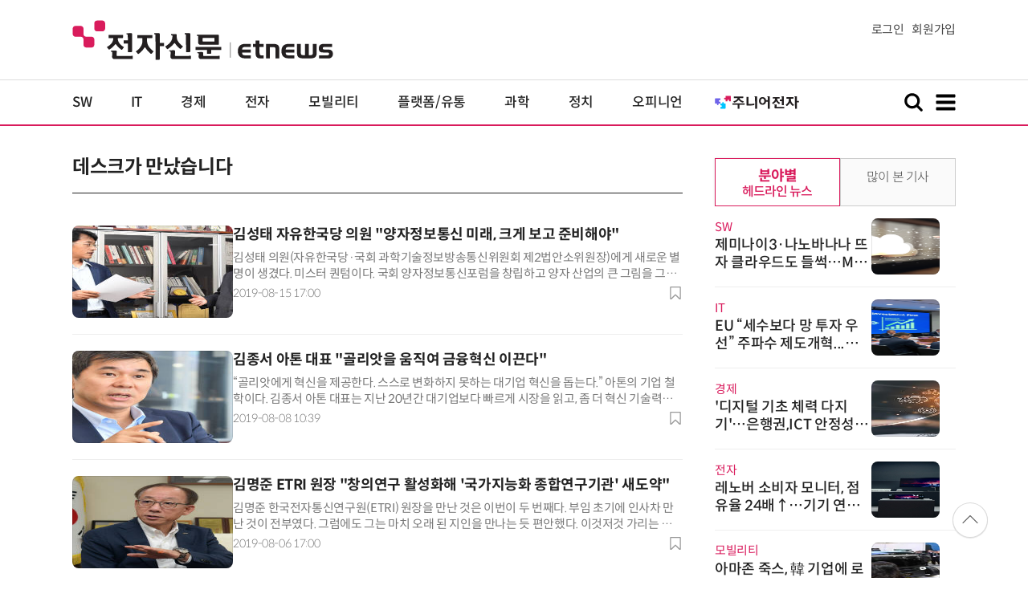

--- FILE ---
content_type: text/html; charset=UTF-8
request_url: https://www.etnews.com/news/category_list.html?id=2664&page=18
body_size: 52605
content:
<!DOCTYPE html>
<html lang="ko">
<head>
	<meta http-equiv="Content-Type" content="text/html; charset=UTF-8" />
	<meta name="viewport" content="width=device-width">
    <title>전자신문</title>
	<link rel="canonical" href="https://www.etnews.com/news/category_list.html" />
	<meta http-equiv="Expires" content="-1">
    <meta http-equiv="Pragma" content="no-cache">
    <meta http-equiv="Cache-Control" content="no-cache">
    <meta http-equiv="X-UA-Compatible" content="IE=edge">
	<!--[if IE]><meta http-equiv='X-UA-Compatible' content='IE=edge,chrome=1'><![endif]-->
    <meta name="robots" content="all">
    <meta name="author" content="www.etnews.com">
    <meta name="copyright" content="Copyright &copy; Electronic Times Internet. All Right Reserved.">
    <meta name="keywords" content="전자신문,전자신문인터넷,Etnews,Etnews.com,뉴스,News,속보,방송,연예,통신,SW,바이오,소재,부품,과학,전자,자동차,경제,금융,산업,정책,글로벌,리포트,동영상,">
    <meta property="fb:app_id" content="1425291491111655">
	<meta name="format-detection" content="telephone=no">
	<meta property="og:title" content="전자신문">
	<meta property="og:image" content="https://img.etnews.com/2017/img/facebookblank.png">
	<meta property="og:site_name" content="미래를 보는 창 - 전자신문">
	<meta property="og:url" content="https://www.etnews.com">
    <meta property="og:description" content="미래를 보는 창 - 전자신문">
	<!-- Google Tag Manager -->
	<script id="et_tm_head">(function(w,d,s,l,i){w[l]=w[l]||[];w[l].push({'gtm.start':
	new Date().getTime(),event:'gtm.js'});var f=d.getElementsByTagName(s)[0],
	j=d.createElement(s),dl=l!='dataLayer'?'&l='+l:'';j.async=true;j.src=
	'https://www.googletagmanager.com/gtm.js?id='+i+dl;f.parentNode.insertBefore(j,f);
	})(window,document,'script','dataLayer','GTM-P8B2ZWL');</script>
	<!-- End Google Tag Manager -->
    <link rel="shortcut icon" href="https://img.etnews.com/2019/mobile_et/images/favicon.png" />
    <link rel="alternate" type="application/rss+xml" title="etnews.com [RSS]" href="http://rss.etnews.com/" />
	<link rel="stylesheet" type="text/css" href="https://img.etnews.com/2024/etnews/css/common.css?1769360597">
    <link rel="stylesheet" type="text/css" href="https://img.etnews.com/2024/etnews/css/list.css?1769360597"/>
    <link rel="stylesheet" type="text/css" href="https://img.etnews.com/2022/etnews/css/slick.css?1769360597"/>
	<script type="text/javascript"> var submenu_code = "";</script>
	<script type="text/javascript" src="https://img.etnews.com/2022/etnews/js/jquery-3.6.0.min.js"></script>
	<script type="text/javascript" src="https://www.etnews.com/static/js/common.js?1769360597" defer="" charset="utf-8"></script>
	<!--[if lt IE 9]>
	<script src="https://img.etnews.com/2016/etnews/js/html5shiv.js"></script>
	<![endif]-->
    <script type="text/javascript" src="https://img.etnews.com/2022/etnews/js/jquery.cookie.js"></script>
	<script type="text/javascript" src="https://img.etnews.com/2022/etnews/js/slick.min.js"></script>
	<script type="text/javascript">
		document.querySelector('meta[name=referrer]');
	</script>
	<!-- Dable 스크립트 시작 / 문의 media@dable.io -->
	<script>
	(function(d,a,b,l,e,_) { d[b]=d[b]||function(){(d[b].q=d[b].q||[]).push(arguments)};e=a.createElement(l); e.async=1;e.charset='utf-8';e.src='//static.dable.io/dist/plugin.min.js'; _=a.getElementsByTagName(l)[0];_.parentNode.insertBefore(e,_); })(window,document,'dable','script'); dable('setService', 'etnews.com'); dable('sendLogOnce'); 
	</script>
	<!-- Dable 스크립트 종료 / 문의 media@dable.io -->

</head>
<body>
	<!-- Google Tag Manager (noscript) -->
	<noscript><iframe id="et_tm_body" src="https://www.googletagmanager.com/ns.html?id=GTM-P8B2ZWL" height="0" width="0" style="display:none;visibility:hidden"></iframe></noscript>
	<!-- End Google Tag Manager (noscript) -->
  <!-- 헤더 부분 : 시작 -->
	<header>
      <div class="nav_head">
        <div class="wrap">
          <h1 class="logo"><a href="https://www.etnews.com" title="전자신문"><img src="https://img.etnews.com/2024/etnews/images/logo_etnews.svg"></a></h1>
          <div class="nav_member">
            <a href="https://member.etnews.com/member/login.html?return_url=https://www.etnews.com">로그인</a><a href="https://member.etnews.com/member/join_index.html">회원가입</a>
          </div>
        </div>
      </div>
			
      <nav>
        <div class="wrap">
          <h1 class="logo_scroll"><a href="https://www.etnews.com" title="전자신문"><img src="https://img.etnews.com/2024/etnews/images/logo_et.svg"></a></h1>
		  <div class="nav_article_title" id="scroll_title"></div>
          <ul class="nav" id="scroll_nav">
            <li><a href="https://www.etnews.com/news/section.html?id1=04">SW</a></li>
            <li><a href="https://www.etnews.com/news/section.html?id1=03">IT</a></li>
            <li><a href="https://www.etnews.com/news/section.html?id1=02">경제</a></li>
            <li><a href="https://www.etnews.com/news/section.html?id1=06">전자</a></li>
            <li><a href="https://www.etnews.com/news/section.html?id1=17">모빌리티</a></li>
            <li><a href="https://www.etnews.com/news/section.html?id1=60">플랫폼/유통</a></li>
   		    <li><a href="https://www.etnews.com/news/section.html?id1=20">과학</a></li>
            <li><a href="https://www.etnews.com/news/section.html?id1=22">정치</a></li>
            <li><a href="https://www.etnews.com/news/opinion.html">오피니언</a></li>
			<li class="outlink"><a href="https://jr.etnews.com/" target="_blank"><img src="https://img.etnews.com/2024/junior/images/logo_jr_menu.svg"></a></li>
          </ul>
          <div class="search_and_fullmenu">
            <div class="fullmenu_button">
              <a href="javascript:void(0)" class="search_show" id="search_show">
                <img class="search_btn search_show" src="https://img.etnews.com/2024/etnews/images/search.svg" alt="검색창 열기">
              </a>
              <a href="javascript:void(0)" class="search_hide" id="search_hide">
                <img class="close_btn2 search_hide" src="https://img.etnews.com/2024/etnews/images/remove.svg" alt="전체 메뉴 닫기">
              </a>
            </div>

            <div class="fullmenu_button">
              <a href="javascript:void(0)" class="menu_show" id="menu_show">
                <img class="fullmenu_btn menu_show" src="https://img.etnews.com/2024/etnews/images/reorder.svg" alt="전체 메뉴 열기">
              </a>
              <a href="javascript:void(0)" class="menu_hide" id="menu_hide">
                <img class="close_btn menu_hide" src="https://img.etnews.com/2024/etnews/images/remove.svg" alt="전체 메뉴 닫기">
              </a>
            </div>

          </div>
        </div>
      </nav>

      <!-- 검색박스 -->
      <section class="search_wrap">
        <div class="searchbox">
          <form action="https://search.etnews.com/etnews/search.html" method="get">
            <input type="search" required="" class="searchbox-input" name="kwd" id="search_kwd" placeholder="검색어를 입력하세요">
            <input type="submit" value="" class="searchbox-submit">
          </form>
        </div>
      </section>
      <!-- //검색박스 -->

      <!-- 전체메뉴박스 -->
      <section class="fullmenu_wrap">
        <nav class="fullmenu_nav">
          <div class="fullmenu">
			<ul>
				<li class="title"><a href="https://news.etnews.com" target="_blank">뉴스</a></li>
			    <li><a href="https://www.etnews.com/news/section.html">속보</a></li>
			    <li><a href="https://www.etnews.com/news/section.html?id1=04">SW</a></li>
			    <li><a href="https://www.etnews.com/news/section.html?id1=03">IT</a></li>
			    <li><a href="https://www.etnews.com/news/section.html?id1=02">경제</a></li>
			    <li><a href="https://www.etnews.com/news/section.html?id1=06">전자</a></li>
			    <li><a href="https://www.etnews.com/news/section.html?id1=17">모빌리티</a></li>
			    <li><a href="https://www.etnews.com/news/section.html?id1=60">플랫폼/유통</a></li>
			    <li><a href="https://www.etnews.com/news/section.html?id1=20">과학</a></li>
			</ul>
			<ul>
				<li class="title">&nbsp;</li>
			    <li><a href="https://www.etnews.com/news/section.html?id1=22">정치</a></li>
			    <li><a href="https://www.etnews.com/news/opinion.html">오피니언</a></li>
			    <li><a href="https://www.etnews.com/news/section.html?id1=12">국제</a></li>
			    <li><a href="https://www.etnews.com/news/section.html?id1=25">전국</a></li>
			    <li><a href="https://www.etnews.com/news/section.html?id1=15">스포츠</a></li>
			    <li><a href="https://www.etnews.com/news/series.html?id=1">특집</a></li>
			    <li><a href="https://www.etnews.com/news/series.html?id=3">연재</a></li>
			</ul>
			<ul>
				<li class="title">라이프</li>
				<li><a href="https://www.etnews.com/news/section.html?id1=09&id2=091">연예</a></li>
				<li><a href="https://www.etnews.com/news/section.html?id1=09&id2=996">포토</a></li>
				<li><a href="https://www.etnews.com/news/section.html?id1=09&id2=096">공연전시</a></li>
				<li><a href="https://www.etnews.com/news/section.html?id1=09&id2=992">생활문화</a></li>
				<li><a href="https://www.etnews.com/news/section.html?id1=09&id2=093">여행/레저</a></li>
			</ul>
			<ul>
				<li class="title">비주얼IT</li>
				<li><a href="https://www.etnews.com/news/issue_analysis.html">이슈플러스</a></li>
				<li><a href="https://www.etnews.com/news/aistudio.html">AI 스튜디오</a></li>
				<li><a href="https://www.etnews.com/news/etstudio.html">Hot 영상</a></li>
				<li><a href="https://www.etnews.com/news/photonews.html">뷰포인트</a></li>
				<li><a href="https://www.etnews.com/stats/list_stats.html">인포그래픽</a></li>
			</ul>
			<ul>
				<li class="title">부가서비스</li>
				<li><a href="https://conference.etnews.com/" target="_blank">Conference</a></li>
				<li><a href="https://www.allshowtv.com/" target="_blank">allshowTV</a></li>
				<li><a href="https://www.etnews.com/ict" target="_blank">시사용어</a></li>
				<li><a href="https://pdf.etnews.com/" target="_blank">PDF서비스</a></li>
			</ul>
			<ul class="scrap_menu_ul">
				<li class="title">서비스안내</li>
				<li><a href="https://info.etnews.com/sub_2_1.html" target="_blank" title="새창으로">신문구독신청</a></li>
				<li><a href="https://info.etnews.com/sub_2_2.html">콘텐츠구매</a></li>
				<li><a href="http://leadersedition.etnews.com/intro/info.aspx" target="_blank" title="새창으로">초판서비스</a></li>
				<li class="title">회원서비스</li>
				<li><a href="https://www.etnews.com/pages/bookmark.html" title="내 스크랩으로 이동">내 스크랩</a></li>
			</ul>
			<ul>
				<li class="title">이용안내</li>
			    <li><a href="https://info.etnews.com/sub_3_1_1.html" target="_blank">지면광고안내</a></li>
			    <li><a href="https://info.etnews.com/sub_3_2.html" target="_blank">행사문의</a></li>
			    <li><a href="https://info.etnews.com/sub_3_3.html" target="_blank">통합마케팅 상품 안내</a></li>
			    <li><a href="https://info.etnews.com/sub_3_4.html" target="_blank">이용약관</a></li>
			    <li><a href="https://info.etnews.com/sub_3_5.html" target="_blank">개인정보취급방침</a></li>
			    <li><a href="https://info.etnews.com/sub_3_6.html" target="_blank">고충처리</a></li>
			</ul>
			<ul>
				<li class="title">회사소개</li>
			    <li><a href="https://info.etnews.com/sub_1_1_1.html" target="_blank">전자신문</a></li>
			    <li><a href="https://info.etnews.com/sub_1_2.html" target="_blank">전자신문인터넷</a></li>
			    <li><a href="https://info.etnews.com/sub_1_3_2.html" target="_blank">연혁</a></li>
			    <li><a href="https://info.etnews.com/sub_1_4.html" target="_blank">CI소개</a></li>
			    <li><a href="https://info.etnews.com/sub_1_5.html" target="_blank">회사위치</a></li>
			</ul>          </div>
        </nav>
      </section>
       <!-- //전체메뉴박스 -->
    </header>
  <!-- 헤더 부분 : 끝 -->
  <!-- 여기부터 콘텐츠 부분 -->
  <main>
    <div class="wrap flex">
      <!-- col_left -->
      <div class="col_left">
        <div class="tit">
          <h3>데스크가 만났습니다</h3>
        </div>

				<!-- 특집 타이틀 -->		<!-- //특집 타이틀 -->
        <ul class="news_list ">
          <li>
            <figure>
              <a href="/20190814000420"><img src="https://img.etnews.com/photonews/1908/1215363_20190814161058_564i.jpg" alt="기사 썸네일"></a>
            </figure>
            <div class="text">
              <strong><a href="/20190814000420" >김성태 자유한국당 의원 "양자정보통신 미래, 크게 보고 준비해야"</a></strong>
              <p class="summary">김성태 의원(자유한국당·국회 과학기술정보방송통신위원회 제2법안소위원장)에게 새로운 별명이 생겼다. 미스터 퀀텀이다. 국회 양자정보통신포럼을 창립하고 양자 산업의 큰 그림을 그리기 시작했다. 그런데 이...</p>
			  <div class="flex">
			    <span class="date">2019-08-15 17:00</span>
			    <div class="acc_nav_btn"><button title="스크랩" class="btn_bookmark" data-id="20190814000420"><img src="https://img.etnews.com/2024/etnews/images/bookmark.svg"></button></div>
			  </div>
            </div>
          </li>
          <li>
            <figure>
              <a href="/20190808000080"><img src="https://img.etnews.com/photonews/1908/1213351_20190808103939_812i.jpg" alt="기사 썸네일"></a>
            </figure>
            <div class="text">
              <strong><a href="/20190808000080" >김종서 아톤 대표 "골리앗을 움직여 금융혁신 이끈다"</a></strong>
              <p class="summary">“골리앗에게 혁신을 제공한다. 스스로 변화하지 못하는 대기업 혁신을 돕는다.” 아톤의 기업 철학이다. 김종서 아톤 대표는 지난 20년간 대기업보다 빠르게 시장을 읽고, 좀 더 혁신 기술력을 축적하는데 집중했다...</p>
			  <div class="flex">
			    <span class="date">2019-08-08 10:39</span>
			    <div class="acc_nav_btn"><button title="스크랩" class="btn_bookmark" data-id="20190808000080"><img src="https://img.etnews.com/2024/etnews/images/bookmark.svg"></button></div>
			  </div>
            </div>
          </li>
          <li>
            <figure>
              <a href="/20190806000274"><img src="https://img.etnews.com/photonews/1908/1212076_20190806144436_189i.jpg" alt="기사 썸네일"></a>
            </figure>
            <div class="text">
              <strong><a href="/20190806000274" >김명준 ETRI 원장 "창의연구 활성화해 '국가지능화 종합연구기관' 새도약"</a></strong>
              <p class="summary">김명준 한국전자통신연구원(ETRI) 원장을 만난 것은 이번이 두 번째다. 부임 초기에 인사차 만난 것이 전부였다. 그럼에도 그는 마치 오래 된 지인을 만나는 듯 편안했다. 이것저것 가리는 것 없이 사람을 참 편하게...</p>
			  <div class="flex">
			    <span class="date">2019-08-06 17:00</span>
			    <div class="acc_nav_btn"><button title="스크랩" class="btn_bookmark" data-id="20190806000274"><img src="https://img.etnews.com/2024/etnews/images/bookmark.svg"></button></div>
			  </div>
            </div>
          </li>
          <li>
            <figure>
              <a href="/20190801000322"><img src="https://img.etnews.com/photonews/1908/1211476_20190801152721_030i.jpg" alt="기사 썸네일"></a>
            </figure>
            <div class="text">
              <strong><a href="/20190801000322" >박혜자 KERIS 원장 "에듀테크 촉진은 내 소명...KERIS 존재도 알리겠다”</a></strong>
              <p class="summary">“직원에게 취임 일성으로 에듀테크 발전에 기여하고 싶다는 뜻을 전했습니다. 4세대 교육행정정보시스템(NEIS, 나이스)에 클라우드·빅데이터·블록체인 등을 적극 도입하되 벤처·스타트업이 주된 역할을 하도록...</p>
			  <div class="flex">
			    <span class="date">2019-08-01 16:00</span>
			    <div class="acc_nav_btn"><button title="스크랩" class="btn_bookmark" data-id="20190801000322"><img src="https://img.etnews.com/2024/etnews/images/bookmark.svg"></button></div>
			  </div>
            </div>
          </li>
          <li>
            <figure>
              <a href="/20190725000205"><img src="https://img.etnews.com/photonews/1907/1209226_20190725130119_013i.jpg" alt="기사 썸네일"></a>
            </figure>
            <div class="text">
              <strong><a href="/20190725000205" >석영철 KIAT 원장 "범부처 연계·지원하는 플랫폼 기관으로 거듭날 것"</a></strong>
              <p class="summary">“이번 달 조직개편에서 규제혁신단을 신설했습니다. 4차 산업혁명 시대를 맞이해 신산업을 지원하기 위해 범부처 단위 규제혁신이 필요합니다. 한국산업기술진흥원(KIAT)은 이를 연계하고 지원하는 플랫폼 기관으...</p>
			  <div class="flex">
			    <span class="date">2019-07-25 16:00</span>
			    <div class="acc_nav_btn"><button title="스크랩" class="btn_bookmark" data-id="20190725000205"><img src="https://img.etnews.com/2024/etnews/images/bookmark.svg"></button></div>
			  </div>
            </div>
          </li>
          <li>
            <figure>
              <a href="/20190718000159"><img src="https://img.etnews.com/photonews/1907/1206887_20190718134228_313i.jpg" alt="기사 썸네일"></a>
            </figure>
            <div class="text">
              <strong><a href="/20190718000159" >정택동 차세대융합기술연구원장 "공공융합플랫폼으로 사회문제 해결"</a></strong>
              <p class="summary">차세대융합기술연구원이 이달 말로 공공기관 전환 1년차를 맞는다. 융기원은 공공융합플랫폼을 구축해 공공성을 가진 데이터로 경기도민을 위한 새로운 서비스를 창출하고 있다. 4차 산업혁명 시대 도래로 데이터...</p>
			  <div class="flex">
			    <span class="date">2019-07-18 13:42</span>
			    <div class="acc_nav_btn"><button title="스크랩" class="btn_bookmark" data-id="20190718000159"><img src="https://img.etnews.com/2024/etnews/images/bookmark.svg"></button></div>
			  </div>
            </div>
          </li>
          <li>
            <figure>
              <a href="/20190708000285"><img src="https://img.etnews.com/photonews/1907/1203321_20190708142744_211i.jpg" alt="기사 썸네일"></a>
            </figure>
            <div class="text">
              <strong><a href="/20190708000285" >최재호 무학 회장"창립 90주년 맞아 새도약...국내 넘어 세계시장 도전"</a></strong>
              <p class="summary">무학은 지난 90년간 서민들 애환과 시름을 달래며 지역 공동체로 성장한 대표적 향토기업이다. 한 세기 가까운 기간 동안 갖은 풍파를 겪었지만 무학은 치열하게 경쟁하고 발빠르게 변하는 소주 시장에서 전국 3위...</p>
			  <div class="flex">
			    <span class="date">2019-07-08 16:00</span>
			    <div class="acc_nav_btn"><button title="스크랩" class="btn_bookmark" data-id="20190708000285"><img src="https://img.etnews.com/2024/etnews/images/bookmark.svg"></button></div>
			  </div>
            </div>
          </li>
          <li>
            <figure>
              <a href="/20190704000253"><img src="https://img.etnews.com/photonews/1907/1202097_20190704142640_276i.jpg" alt="기사 썸네일"></a>
            </figure>
            <div class="text">
              <strong><a href="/20190704000253" >조재구 홈초이스 대표 "새로운 길 가겠다"</a></strong>
              <p class="summary">10년 만에 현장에 복귀한 게 맞나 싶다. 현안을 꿰뚫고 있었다. 이야기에 막힘이 없다. 관록과 연륜의 힘이 무엇인지 실감했다. 특유의 친화력도 변함없다. 조재구 홈초이스 대표는 케이블TV를 이야기할 때 절대 빼...</p>
			  <div class="flex">
			    <span class="date">2019-07-04 17:00</span>
			    <div class="acc_nav_btn"><button title="스크랩" class="btn_bookmark" data-id="20190704000253"><img src="https://img.etnews.com/2024/etnews/images/bookmark.svg"></button></div>
			  </div>
            </div>
          </li>
          <li>
            <figure>
              <a href="/20190627000207"><img src="https://img.etnews.com/photonews/1906/1196979_20190627142017_788i.jpg" alt="기사 썸네일"></a>
            </figure>
            <div class="text">
              <strong><a href="/20190627000207" >이희숙 한국소비자원장 “中企 소비자안전 역량 강화 돕겠다”</a></strong>
              <p class="summary">소비자가 변하고 있다. 오프라인 매장에 가야 직성이 풀리고, 광고를 그대로 믿고, 손해를 봐도 참는 과거의 소비자는 갈수록 찾기 어렵다. 소비자 주권 실현의 선두에 서 있는 한국소비자원에 기대치가 크게 높아...</p>
			  <div class="flex">
			    <span class="date">2019-06-27 14:20</span>
			    <div class="acc_nav_btn"><button title="스크랩" class="btn_bookmark" data-id="20190627000207"><img src="https://img.etnews.com/2024/etnews/images/bookmark.svg"></button></div>
			  </div>
            </div>
          </li>
          <li>
            <figure>
              <a href="/20190620000136"><img src="https://img.etnews.com/photonews/1906/1197421_20190620130426_077i.jpg" alt="기사 썸네일"></a>
            </figure>
            <div class="text">
              <strong><a href="/20190620000136" >SW 원천기술 확보 티맥스 신화 이끈 박대연 회장</a></strong>
              <p class="summary">3남 2녀 중 장남으로 태어나 동생 뒷바라지를 모두 마치고 미국 유학길에 올랐다. 컴퓨터를 제대로 알고 싶다는 일념으로 건너간 미국에서 8년 만에 학사와 석·박사 학위를 모두 거머쥐었다. 한국으로 돌아와 티맥...</p>
			  <div class="flex">
			    <span class="date">2019-06-20 16:00</span>
			    <div class="acc_nav_btn"><button title="스크랩" class="btn_bookmark" data-id="20190620000136"><img src="https://img.etnews.com/2024/etnews/images/bookmark.svg"></button></div>
			  </div>
            </div>
          </li>
          <li>
            <figure>
              <a href="/20190613000099"><img src="https://img.etnews.com/photonews/1906/1195217_20190613110122_058i.jpg" alt="기사 썸네일"></a>
            </figure>
            <div class="text">
              <strong><a href="/20190613000099" >실라키스 벤츠코리아 대표 "한국 고객·사회와 함께 간다"</a></strong>
              <p class="summary">메르세데스-벤츠는 한국인이 가장 선호하는 수입차 브랜드다. 지난해 한국 시장에서 7만대를 판매하며 3년 연속 판매 1위에 올랐다. 매출액과 영업이익 면에서도 한국 진출 이후 최대 실적을 경신했다. 메르세데스-...</p>
			  <div class="flex">
			    <span class="date">2019-06-13 11:01</span>
			    <div class="acc_nav_btn"><button title="스크랩" class="btn_bookmark" data-id="20190613000099"><img src="https://img.etnews.com/2024/etnews/images/bookmark.svg"></button></div>
			  </div>
            </div>
          </li>
          <li>
            <figure>
              <a href="/20190605000289"><img src="https://img.etnews.com/photonews/1906/1193194_20190605160140_724i.jpg" alt="기사 썸네일"></a>
            </figure>
            <div class="text">
              <strong><a href="/20190605000289" >이정동 靑 경제과학특보 "도전적 문제 출제자가 없다"</a></strong>
              <p class="summary">“우리나라에는 도전적 문제 출제자가 없습니다. 문제 풀이 역량은 이미 물 담긴 풍선처럼 부풀어져있지만 이것을 터트려줄 혁신자가 없습니다.” 이정동 청와대 경제과학특별보좌관은 도적적 문제 출제자가 많...</p>
			  <div class="flex">
			    <span class="date">2019-06-06 16:00</span>
			    <div class="acc_nav_btn"><button title="스크랩" class="btn_bookmark" data-id="20190605000289"><img src="https://img.etnews.com/2024/etnews/images/bookmark.svg"></button></div>
			  </div>
            </div>
          </li>
          <li>
            <figure>
              <a href="/20190530000252"><img src="https://img.etnews.com/photonews/1905/1191033_20190530135107_534i.jpg" alt="기사 썸네일"></a>
            </figure>
            <div class="text">
              <strong><a href="/20190530000252" >권평오 KOTRA 사장 "고객의 눈으로 바라보면 혁신이 보인다"</a></strong>
              <p class="summary">“고객의 눈높이와 요구에서 바라보면 KOTRA 혁신 방향이 보이고, 그 방향대로 실천하면 됩니다.” 권평오 KOTRA 사장은 작년 4월 2일 취임 일성으로 일자리 창출과 기관 혁신을 내걸었다. 무역진흥을 위해 불굴의...</p>
			  <div class="flex">
			    <span class="date">2019-05-30 16:00</span>
			    <div class="acc_nav_btn"><button title="스크랩" class="btn_bookmark" data-id="20190530000252"><img src="https://img.etnews.com/2024/etnews/images/bookmark.svg"></button></div>
			  </div>
            </div>
          </li>
          <li>
            <figure>
              <a href="/20190523000273"><img src="https://img.etnews.com/photonews/1905/1188954_20190523145404_235i.jpg" alt="기사 썸네일"></a>
            </figure>
            <div class="text">
              <strong><a href="/20190523000273" >조홍래 이노비즈협회장 "스마트공장 세계화 올인"…세제혜택 주문도</a></strong>
              <p class="summary">기술혁신형 중소기업을 뜻하는 이노비즈기업은 한국 경제를 지탱하는 기둥이다. 이들 기업이 지난해 벌어들인 전체 매출액은 284조원이다. 국내 총생산량(GDP) 1597조원의 17.8%에 해당한다. 같은 해 삼성전자 매출...</p>
			  <div class="flex">
			    <span class="date">2019-05-23 14:54</span>
			    <div class="acc_nav_btn"><button title="스크랩" class="btn_bookmark" data-id="20190523000273"><img src="https://img.etnews.com/2024/etnews/images/bookmark.svg"></button></div>
			  </div>
            </div>
          </li>
          <li>
            <figure>
              <a href="/20190516000340"><img src="https://img.etnews.com/photonews/1905/1186499_20190516134429_041i.jpg" alt="기사 썸네일"></a>
            </figure>
            <div class="text">
              <strong><a href="/20190516000340" >박재근 반도체디스플레이기술학회장 "한국을 글로벌 반도체 허브로"</a></strong>
              <p class="summary">#한국이 새로운 반도체 르네상스를 맞았다. 정부가 팹리스를 중심으로 한 시스템반도체 육성 전략을 발표한 데 이어, 삼성전자도 2030년까지 130조원을 투자해 국내 반도체 생태계를 탄탄하게 만들겠다는 반도체...</p>
			  <div class="flex">
			    <span class="date">2019-05-16 16:00</span>
			    <div class="acc_nav_btn"><button title="스크랩" class="btn_bookmark" data-id="20190516000340"><img src="https://img.etnews.com/2024/etnews/images/bookmark.svg"></button></div>
			  </div>
            </div>
          </li>
        </ul>

			<div class="paginate">
				<a href="/news/category_list.html?id=2664&page=10">&#10094;<span class="hide">이전 페이지</span></a>
				<a href="/news/category_list.html?id=2664&page=11">11</a>
				<a href="/news/category_list.html?id=2664&page=12">12</a>
				<a href="/news/category_list.html?id=2664&page=13">13</a>
				<a href="/news/category_list.html?id=2664&page=14">14</a>
				<a href="/news/category_list.html?id=2664&page=15">15</a>
				<a href="/news/category_list.html?id=2664&page=16">16</a>
				<a href="/news/category_list.html?id=2664&page=17">17</a>
				<a href="javascript:;" class="on">18</a>
				<a href="/news/category_list.html?id=2664&page=19">19</a>
				<a href="/news/category_list.html?id=2664&page=20">20</a>
				<a href="/news/category_list.html?id=2664&page=21">&#10095;<span class="hide">다음 페이지</span></a>
			</div>
        
      </div>
      <!-- //col_left -->

      <!-- //aside_wrap -->
      <div class="aside_wrap">


        <!-- 많이본기사 -->
        <aside class="topnews">
          <div class="tabmenu">
            <ul>
              <li id="tab1">
                <input type="radio" checked="" name="tabmenu" id="tabmenu1">
                <label for="tabmenu1"><strong>분야별</strong><span>헤드라인 뉴스</span></label>
                <div class="tab_con">
                  <ul class="text_thumb_list">
                    <li>
                      <div class="text">
                        <span class="label">SW</span>
                        <strong><a href="https://www.etnews.com/20260123000207">제미나이3·나노바나나 뜨자 클라우드도 들썩…MSP 업계, GCP 사업 강화</a></strong>
                      </div>
                      <figure>
                        <a href="https://www.etnews.com/20260123000207">
                          <img src="https://img.etnews.com/news/article/2026/01/23/news-p.v1.20260123.bf40e6739efd4fb6a1b93c63d9249641_T1.png" alt="기사 이미지">
                        </a>
                      </figure>
                    </li>
                    <li>
                      <div class="text">
                        <span class="label">IT</span>
                        <strong><a href="https://www.etnews.com/20260125000044">EU “세수보다 망 투자 우선” 주파수 제도개혁...한국 정책에도 영향 가능성</a></strong>
                      </div>
                      <figure>
                        <a href="https://www.etnews.com/20260125000044">
                          <img src="https://img.etnews.com/news/article/2026/01/23/news-p.v1.20260123.9c065e085ea341faa62cbd3ab6ebc82e_T1.png" alt="기사 이미지">
                        </a>
                      </figure>
                    </li>
                    <li>
                      <div class="text">
                        <span class="label">경제</span>
                        <strong><a href="https://www.etnews.com/20260123000227">'디지털 기초 체력 다지기'…은행권,ICT 안정성 확보에 베팅</a></strong>
                      </div>
                      <figure>
                        <a href="https://www.etnews.com/20260123000227">
                          <img src="https://img.etnews.com/news/article/2026/01/22/news-p.v1.20260122.672e5d0732d34471b7efbb27150ce661_T1.jpg" alt="기사 이미지">
                        </a>
                      </figure>
                    </li>
                    <li>
                      <div class="text">
                        <span class="label">전자</span>
                        <strong><a href="https://www.etnews.com/20260123000057">레노버 소비자 모니터, 점유율 24배↑…기기 연동 전략 '박차'</a></strong>
                      </div>
                      <figure>
                        <a href="https://www.etnews.com/20260123000057">
                          <img src="https://img.etnews.com/news/article/2026/01/20/news-p.v1.20260120.695e48d5b1ba4d5e94cf2585886414c3_T1.jpg" alt="기사 이미지">
                        </a>
                      </figure>
                    </li>
                    <li>
                      <div class="text">
                        <span class="label">모빌리티</span>
                        <strong><a href="https://www.etnews.com/20260123000190">아마존 죽스, 韓 기업에 로보택시 전장·부품 '러브콜'</a></strong>
                      </div>
                      <figure>
                        <a href="https://www.etnews.com/20260123000190">
                          <img src="https://img.etnews.com/news/article/2026/01/23/news-p.v1.20260123.0d2d7ac034ba4485adacd5763bff78ca_T1.jpg" alt="기사 이미지">
                        </a>
                      </figure>
                    </li>
                  
                  </ul>
                </div>
              </li>
              <li id="tab2">
                <input type="radio" name="tabmenu" id="tabmenu2">
                <label for="tabmenu2"><strong></strong><span>많이 본 기사</span></label>
                <div class="tab_con">
                  <ol>
                    <li><i>1</i><a href="https://www.etnews.com/20260123000221">삼성전자, 1분기 낸드 가격 100% 인상…“공급이 수요 못 따라간다”</a></li>
                    <li><i>2</i><a href="https://www.etnews.com/20260123000222"><span class="label_excl">단독</span>약값 연간 4000만원 치매 신약 '레켐비' 처방 1년 새 27배 폭증</a></li>
                    <li><i>3</i><a href="https://www.etnews.com/20260123000182">CJ대한통운, '1일 1배송' 공식 깨나…'2회전 배송' 실험에 '과로 재현' 우려</a></li>
                    <li><i>4</i><a href="https://www.etnews.com/20260123000071">"아이폰17 타고 날았다"... LGD·LG이노텍, 지난해 4분기 호실적 예고</a></li>
                    <li><i>5</i><a href="https://www.etnews.com/20260123000121">K-조선, 美 거점 확보 속도…마스가 정조준</a></li>
                    <li><i>6</i><a href="https://www.etnews.com/20260123000207">제미나이3·나노바나나 뜨자 클라우드도 들썩…MSP 업계, GCP 사업 강화</a></li>
                    <li><i>7</i><a href="https://www.etnews.com/20260124000041">한국, 세계 AI 프론티어 언어모델 분야 3위 국가 발돋움</a></li>
                    <li><i>8</i><a href="https://www.etnews.com/20260125000051"><span class="label_excl">단독</span>'산업안전 R&D법' 제정 추진…과학기술로 중대재해 막는다</a></li>
                    <li><i>9</i><a href="https://www.etnews.com/20260122000072">LG이노텍 “압도적 시장 장악할 '위닝 테크'로 AI·로봇 정조준”</a></li>
                    <li><i>10</i><a href="https://www.etnews.com/20260124000044">1208회 로또 '6, 27, 30, 36, 38, 42'...1등 6명에 당첨금 각 50억171만원</a></li>

                  </ol>
                </div>
              </li>    
            </ul>
          </div>
        </aside>
        <!-- //많이본기사 -->			<!-- 주요행사 -->
            <aside class="event">
              <h3><a href="https://conference.etnews.com" target="_blank">주요 행사 <span class="more_gt">&#10095;</span></a></h3>
              <!-- slider -->
              <div class="slider">
                <ul class="single-item" id="event">
                  <li class="active">
                    <a href="https://conference.etnews.com/conf_info.html?uid=465" target="_blank">
                      <figure>
                        <img src="https://img.etnews.com/photo_main/conference/2026/01/02/cms_conference_list_02175845274104.jpg" alt="주요행사 이미지">
                      </figure>
                      <div class="text">
                        <strong>디자인 몰라도 OK! `AI 피그마`로 웹/앱 기획·제작 1-day 워크숍</strong>
                      </div>
                    </a>
                  </li>
                  <li class="active">
                    <a href="" target="_blank">
                      <figure>
                        <img src="https://img.etnews.com/photo_main/conference/2026/01/25/cms_conference_list_25234003622046.jpg" alt="주요행사 이미지">
                      </figure>
                      <div class="text">
                        <strong>GDC와 IT아웃소싱을 통해 AI전환(AX) 가속화</strong>
                      </div>
                    </a>
                  </li>
                  <li class="active">
                    <a href="https://conference.etnews.com/conf_info.html?uid=462" target="_blank">
                      <figure>
                        <img src="https://img.etnews.com/photo_main/conference/2026/01/02/cms_conference_list_02175824054847.jpg" alt="주요행사 이미지">
                      </figure>
                      <div class="text">
                        <strong>바이브 코딩으로 익히는 파이썬 업무 자동화 with Cursor</strong>
                      </div>
                    </a>
                  </li>
                  <li class="active">
                    <a href="" target="_blank">
                      <figure>
                        <img src="https://img.etnews.com/photo_main/conference/2026/01/25/cms_conference_list_25234204060920.jpg" alt="주요행사 이미지">
                      </figure>
                      <div class="text">
                        <strong>2026 무라타 로보틱스 웨비나 : Sensing & Movement Redefined</strong>
                      </div>
                    </a>
                  </li>
                  <li class="active">
                    <a href="https://conference.etnews.com/conf_info.html?uid=464" target="_blank">
                      <figure>
                        <img src="https://img.etnews.com/photo_main/conference/2025/12/23/cms_conference_list_23171654263281.jpg" alt="주요행사 이미지">
                      </figure>
                      <div class="text">
                        <strong>`n8n`, 나의 첫 번째 AI 자동화 파트너 - 칼퇴 가능한 노코드 업무 자동화 실전 워크숍</strong>
                      </div>
                    </a>
                  </li>
                  <li class="active">
                    <a href="https://conference.etnews.com/conf_info.html?uid=469" target="_blank">
                      <figure>
                        <img src="https://img.etnews.com/photo_main/conference/2026/01/19/cms_conference_list_19094805542095.jpg" alt="주요행사 이미지">
                      </figure>
                      <div class="text">
                        <strong>AI 커머스 아키텍처 컨퍼런스 2026</strong>
                      </div>
                    </a>
                  </li>
                  <li class="active">
                    <a href="https://www.sek.co.kr/2026/security" target="_blank">
                      <figure>
                        <img src="https://img.etnews.com/photo_main/conference/2026/01/19/cms_conference_list_19152849641056.png" alt="주요행사 이미지">
                      </figure>
                      <div class="text">
                        <strong>시큐리티 메가비전 2026(Security MEGAVISION 2026</strong>
                      </div>
                    </a>
                  </li>
                  <li class="active">
                    <a href="https://conference.etnews.com/conf_info.html?uid=466" target="_blank">
                      <figure>
                        <img src="https://img.etnews.com/photo_main/conference/2026/01/02/cms_conference_list_02172437348063.jpg" alt="주요행사 이미지">
                      </figure>
                      <div class="text">
                        <strong>노코드 Dify와 MCP로 구현하는 AI 에이전트 업무 자동화 1-day 워크숍</strong>
                      </div>
                    </a>
                  </li>
                </ul>
                <script type="text/javascript">
                  $(document).ready(function(){ $('#event').slick({	arrows:false,dots: true, autoplay: true, infinite: true, autoplaySpeed:5000, cssEase: 'linear'});});
                </script>
              </div>
              <!-- //slider -->
              
            </aside>

            <!-- //주요행사 -->

        <!-- 비즈플러스 -->
        <aside class="mostview">
          <h3>BIZPLUS</h3>
          <ul class="text_list">
            
			<li>
              <div class="text">
                <strong><a href="https://www.etnews.com/20260119000054">AI가 결정권을 갖는 시대, 기업의 생존전략은?… 'AI 커머스 아키텍처 컨퍼런스 2026' 2월 4일 개최</a></strong>
              </div>
            </li>
            
			<li>
              <div class="text">
                <strong><a href="https://www.etnews.com/20260114000374">“바이브 코딩으로 익히는 파이썬 업무 자동화 with Cursor” 1월 30일 개최</a></strong>
              </div>
            </li>
            
			<li>
              <div class="text">
                <strong><a href="https://www.etnews.com/20260114000372">“'AI 피그마'로 웹/앱 기획·제작 1-day 워크숍” 1월 28일 개최</a></strong>
              </div>
            </li>
            
			<li>
              <div class="text">
                <strong><a href="https://www.etnews.com/20260112000155">“2026 무라타 로보틱스 웨비나 : Sensing & Movement Redefined” 1월 30일 생방송</a></strong>
              </div>
            </li>
            
			<li>
              <div class="text">
                <strong><a href="https://www.etnews.com/20260112000153">[올쇼TV] DC-DC 컨버터의 주변회로 설계 (제1편) 1월 27일 생방송</a></strong>
              </div>
            </li>
		  </ul>
        </aside>
        <!-- //비즈플러스 -->
	  <aside class="ad_300x600">
		<iframe width="300" height="600" src="https://www.etnews.com/tools/refresh_script.html?refresh=true&amp;src=%2F%2Fyellow.contentsfeed.com%2FRealMedia%2Fads%2Fadstream_jx.ads%2Fetnews.com%2Fdetail%40Right3" frameborder="0" marginwidth="0" marginheight="0" scrolling="no"></iframe>
      </aside>
             <!-- HOT영상2 -->
            <aside class="shortform2">
              <h3><a href="https://www.etnews.com/news/etstudio.html">HOT 영상 <span class="more_gt">&#10095;</span></a></h3>
              <!-- slider -->
              <div class="slider">
                <ul class="single-item" id="shortform2">
                  <li class="active">
                    <a href="https://www.etnews.com/20260123000273">
                      <figure>
                        <img src="https://img.etnews.com/news/article/2026/01/23/news-p.v1.20260123.2d6f95a6a4d249ae85f5fb6679b57fd8_T1.jpg" alt="주요행사 이미지">
                      </figure>
                      <div class="text">
                        <strong>11살에 산을 1000번 올랐다… 英 최연소 등산 기록의 주인공</strong>
                      </div>
                    </a>
                  </li>
                  <li class="active">
                    <a href="https://www.etnews.com/20260123000239">
                      <figure>
                        <img src="https://img.etnews.com/news/article/2026/01/23/news-p.v1.20260123.397d758f8737459bbb845cf1841cd38a_T1.png" alt="주요행사 이미지">
                      </figure>
                      <div class="text">
                        <strong>스키장 리프트서 '눈덩이 폭격' 당한 남성 3명… 왜?</strong>
                      </div>
                    </a>
                  </li>
                  <li class="active">
                    <a href="https://www.etnews.com/20260122000245">
                      <figure>
                        <img src="https://img.etnews.com/news/article/2026/01/22/news-p.v1.20260122.83231f0804804d3ebcbfee4ae938e78d_T1.jpg" alt="주요행사 이미지">
                      </figure>
                      <div class="text">
                        <strong>말 대신 손짓으로 조종되네… 日 '무음 제스처' 로봇 공개</strong>
                      </div>
                    </a>
                  </li>
                  <li class="active">
                    <a href="https://www.etnews.com/20260122000231">
                      <figure>
                        <img src="https://img.etnews.com/news/article/2026/01/22/news-p.v1.20260122.5b45403146874c5ab90f58268f20464d_T1.jpg" alt="주요행사 이미지">
                      </figure>
                      <div class="text">
                        <strong>“고양이가 사라졌다”... CCTV에 찍힌 '아마존 배송기사, 반려묘 절도' 논란</strong>
                      </div>
                    </a>
                  </li>
                </ul>
                <script type="text/javascript">
                  $(document).ready(function(){ $('#shortform2').slick({	arrows:false,dots: true, autoplay: true, infinite: true, autoplaySpeed:5000, cssEase: 'linear'});});
                </script>
              </div>
              <!-- //slider -->
            </aside>
            <!-- //HOT영상2 -->
		<aside class="ad_300x250"><!-- 애드바인 230524-->
			<iframe src="//tracker.adbinead.com/other/etnews_rightmiddle2.html" width="300" height="250" frameborder="0" marginwidth="0" marginheight="0" scrolling="no" vspace="0" hspace="0" allowtransparency="true" style="margin: 0px; padding: 0px; border: currentColor; border-image: none; width: 300px; height: 250px; visibility: visible; position: relative; background-color: transparent;"></iframe>
		</aside>

      </div>
      <!-- //aside_wrap -->
    </div>
	<!-- wrap flex end -->
  </main>
	<!-- 푸터 영역 -->
    <footer>
      <div class="wrap">
        <div class="fullmenu">
			<ul>
				<li class="title"><a href="https://news.etnews.com" target="_blank">뉴스</a></li>
			    <li><a href="https://www.etnews.com/news/section.html">속보</a></li>
			    <li><a href="https://www.etnews.com/news/section.html?id1=04">SW</a></li>
			    <li><a href="https://www.etnews.com/news/section.html?id1=03">IT</a></li>
			    <li><a href="https://www.etnews.com/news/section.html?id1=02">경제</a></li>
			    <li><a href="https://www.etnews.com/news/section.html?id1=06">전자</a></li>
			    <li><a href="https://www.etnews.com/news/section.html?id1=17">모빌리티</a></li>
			    <li><a href="https://www.etnews.com/news/section.html?id1=60">플랫폼/유통</a></li>
			    <li><a href="https://www.etnews.com/news/section.html?id1=20">과학</a></li>
			</ul>
			<ul>
				<li class="title">&nbsp;</li>
			    <li><a href="https://www.etnews.com/news/section.html?id1=22">정치</a></li>
			    <li><a href="https://www.etnews.com/news/opinion.html">오피니언</a></li>
			    <li><a href="https://www.etnews.com/news/section.html?id1=12">국제</a></li>
			    <li><a href="https://www.etnews.com/news/section.html?id1=25">전국</a></li>
			    <li><a href="https://www.etnews.com/news/section.html?id1=15">스포츠</a></li>
			    <li><a href="https://www.etnews.com/news/series.html?id=1">특집</a></li>
			    <li><a href="https://www.etnews.com/news/series.html?id=3">연재</a></li>
			</ul>
			<ul>
				<li class="title">라이프</li>
				<li><a href="https://www.etnews.com/news/section.html?id1=09&id2=091">연예</a></li>
				<li><a href="https://www.etnews.com/news/section.html?id1=09&id2=996">포토</a></li>
				<li><a href="https://www.etnews.com/news/section.html?id1=09&id2=096">공연전시</a></li>
				<li><a href="https://www.etnews.com/news/section.html?id1=09&id2=992">생활문화</a></li>
				<li><a href="https://www.etnews.com/news/section.html?id1=09&id2=093">여행/레저</a></li>
			</ul>
			<ul>
				<li class="title">비주얼IT</li>
				<li><a href="https://www.etnews.com/news/issue_analysis.html">이슈플러스</a></li>
				<li><a href="https://www.etnews.com/news/aistudio.html">AI 스튜디오</a></li>
				<li><a href="https://www.etnews.com/news/etstudio.html">Hot 영상</a></li>
				<li><a href="https://www.etnews.com/news/photonews.html">뷰포인트</a></li>
				<li><a href="https://www.etnews.com/stats/list_stats.html">인포그래픽</a></li>
			</ul>
			<ul>
				<li class="title">부가서비스</li>
				<li><a href="https://conference.etnews.com/" target="_blank">Conference</a></li>
				<li><a href="https://www.allshowtv.com/" target="_blank">allshowTV</a></li>
				<li><a href="https://www.etnews.com/ict" target="_blank">시사용어</a></li>
				<li><a href="https://pdf.etnews.com/" target="_blank">PDF서비스</a></li>
			</ul>
			<ul class="scrap_menu_ul">
				<li class="title">서비스안내</li>
				<li><a href="https://info.etnews.com/sub_2_1.html" target="_blank" title="새창으로">신문구독신청</a></li>
				<li><a href="https://info.etnews.com/sub_2_2.html">콘텐츠구매</a></li>
				<li><a href="http://leadersedition.etnews.com/intro/info.aspx" target="_blank" title="새창으로">초판서비스</a></li>
				<li class="title">회원서비스</li>
				<li><a href="https://www.etnews.com/pages/bookmark.html" title="내 스크랩으로 이동">내 스크랩</a></li>
			</ul>
			<ul>
				<li class="title">이용안내</li>
			    <li><a href="https://info.etnews.com/sub_3_1_1.html" target="_blank">지면광고안내</a></li>
			    <li><a href="https://info.etnews.com/sub_3_2.html" target="_blank">행사문의</a></li>
			    <li><a href="https://info.etnews.com/sub_3_3.html" target="_blank">통합마케팅 상품 안내</a></li>
			    <li><a href="https://info.etnews.com/sub_3_4.html" target="_blank">이용약관</a></li>
			    <li><a href="https://info.etnews.com/sub_3_5.html" target="_blank">개인정보취급방침</a></li>
			    <li><a href="https://info.etnews.com/sub_3_6.html" target="_blank">고충처리</a></li>
			</ul>
			<ul>
				<li class="title">회사소개</li>
			    <li><a href="https://info.etnews.com/sub_1_1_1.html" target="_blank">전자신문</a></li>
			    <li><a href="https://info.etnews.com/sub_1_2.html" target="_blank">전자신문인터넷</a></li>
			    <li><a href="https://info.etnews.com/sub_1_3_2.html" target="_blank">연혁</a></li>
			    <li><a href="https://info.etnews.com/sub_1_4.html" target="_blank">CI소개</a></li>
			    <li><a href="https://info.etnews.com/sub_1_5.html" target="_blank">회사위치</a></li>
			</ul>        </div>
      </div>
      <div class="nav_footer">
        <div class="wrap">
          <div class="policy span_wrap">
            <span><a href="https://info.etnews.com/sub_3_1_1.html" target="_blank">지면광고안내</a></span>
            <span><a href="https://info.etnews.com/sub_3_2.html" target="_blank">행사문의</a></span>
            <span><a href="https://info.etnews.com/sub_3_3.html" target="_blank">통합마케팅 상품 안내</a></span>
            <span><a href="https://info.etnews.com/sub_3_4.html" target="_blank">이용약관</a></span>
            <span><a href="https://info.etnews.com/sub_3_5.html" target="_blank">개인정보취급방침</a></span>
            <span><a href="https://info.etnews.com/sub_3_6.html" target="_blank">고충처리</a></span>
            <span><a href="https://www.etnews.com/sitemap.html">사이트맵</a></span>
          </div>
        </div>
      </div>
      <div class="company_info">
        <div class="wrap">
          <div class="title span_wrap">
            <strong>전자신문</strong>
            <span><a href="https://info.etnews.com/" target="_blank">회사소개</a></span>
          </div>
          <adress class="span_wrap">
            <span>주소 : 서울시 서초구 양재대로2길 22-16 호반파크1관</span>
            <span>대표번호 : 02-2168-9200</span>
            <span>등록번호 : 서울 아04494</span>
            <span>등록일자 : 2017년 04월 27일</span>
          </adress>
		  <p class="span_wrap">
            <span>사업자명 : 전자신문인터넷</span>
            <span>사업자번호 : 107-81-80959</span>
            <span>발행·편집인: 심규호</span>
            <span>청소년보호책임자: 김태권</span>
		  </p>
          <p class="copyright">Copyright &copy; Electronic Times Internet. All Rights Reserved.</p>
        </div>
      </div>
      <button type="button" class="go_top" title="맨 위로"><img src="https://img.etnews.com/2024/etnews/images/gt_light.svg"></button>
	</footer>
	<div id="snackbar"></div>
	<script type="text/javascript">
	  window._taboola = window._taboola || [];
	  _taboola.push({flush: true});
	</script>

</body>
</html>

--- FILE ---
content_type: text/html; charset=utf-8
request_url: https://www.google.com/recaptcha/api2/aframe
body_size: 265
content:
<!DOCTYPE HTML><html><head><meta http-equiv="content-type" content="text/html; charset=UTF-8"></head><body><script nonce="JYYnt0gevmSGtdO4m88mzA">/** Anti-fraud and anti-abuse applications only. See google.com/recaptcha */ try{var clients={'sodar':'https://pagead2.googlesyndication.com/pagead/sodar?'};window.addEventListener("message",function(a){try{if(a.source===window.parent){var b=JSON.parse(a.data);var c=clients[b['id']];if(c){var d=document.createElement('img');d.src=c+b['params']+'&rc='+(localStorage.getItem("rc::a")?sessionStorage.getItem("rc::b"):"");window.document.body.appendChild(d);sessionStorage.setItem("rc::e",parseInt(sessionStorage.getItem("rc::e")||0)+1);localStorage.setItem("rc::h",'1769360602503');}}}catch(b){}});window.parent.postMessage("_grecaptcha_ready", "*");}catch(b){}</script></body></html>

--- FILE ---
content_type: application/x-javascript
request_url: https://yellow.contentsfeed.com/RealMedia/ads/adstream_jx.ads/etnews.com/detail@Right3
body_size: 449
content:
document.write ('<a href="https://yellow.contentsfeed.com/RealMedia/ads/click_lx.ads/etnews.com/detail/L17/1078218424/Right3/etnews/grunfos_site1_250813/grunfos_site1_250813_600_detail/4574314364476c32544e6b4143634858" target="_new"><img src="https://img.etnews.com/Et/etnews/banner/20250813/1_grungfos_300x600.jpg"  alt=""  border="0"></a>');
